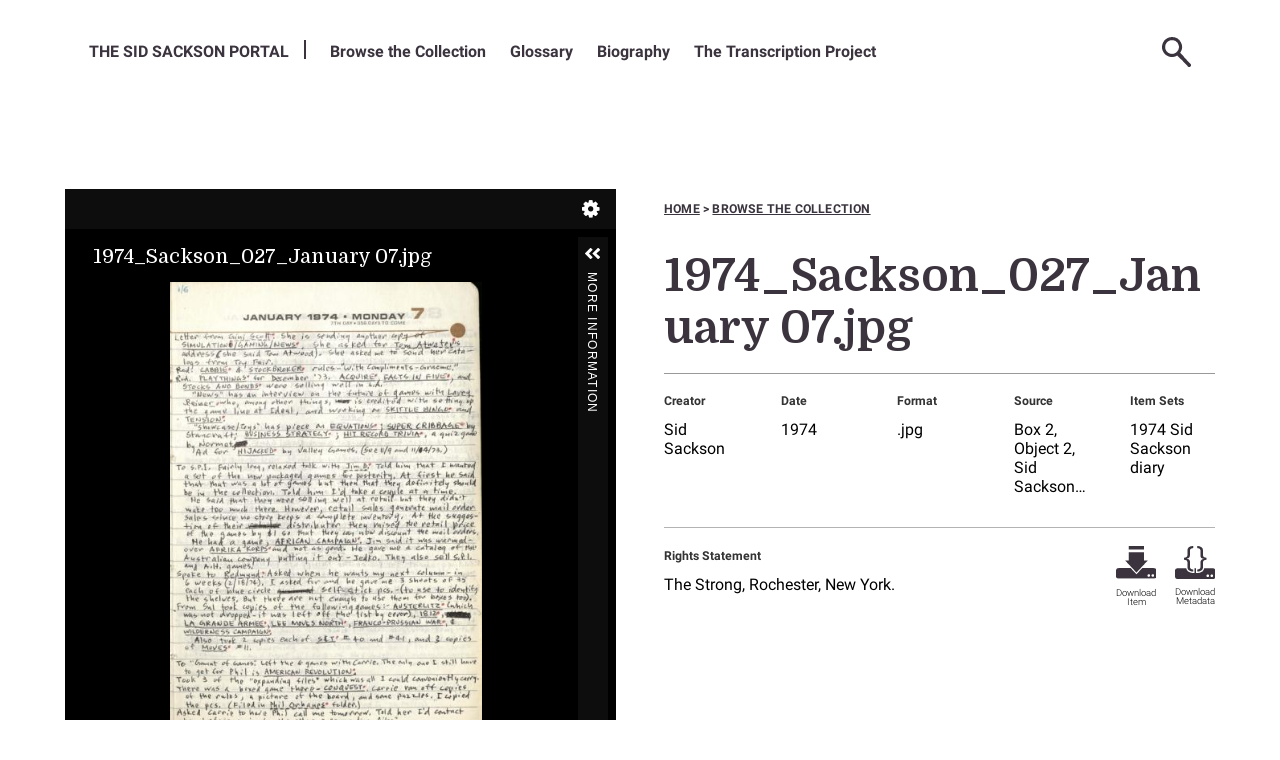

--- FILE ---
content_type: text/html; charset=UTF-8
request_url: https://sacksonportal.museumofplay.org/s/sackson-portal/item/11834
body_size: 16864
content:
<! -- START OF /LAYOUT/LAYOUT.PHTML -->
<!DOCTYPE html><html lang="en-US">    <head>
        <!-- Google Tag Manager -->
        <script>(function(w,d,s,l,i){w[l]=w[l]||[];w[l].push({'gtm.start':
        new Date().getTime(),event:'gtm.js'});var f=d.getElementsByTagName(s)[0],
        j=d.createElement(s),dl=l!='dataLayer'?'&l='+l:'';j.async=true;j.src=
        'https://www.googletagmanager.com/gtm.js?id='+i+dl;f.parentNode.insertBefore(j,f);
        })(window,document,'script','dataLayer','GTM-N23K88G');</script>
        <!-- End Google Tag Manager -->

        <link rel="preconnect" href="https://fonts.googleapis.com">
        <link rel="preconnect" href="https://fonts.gstatic.com" crossorigin>
        <link href="https://fonts.googleapis.com/css2?family=Domine:wght@400..700&family=Roboto:ital,wght@0,100..900;1,100..900&display=swap" rel="stylesheet">

        <meta charset="utf-8">
<meta name="viewport" content="width&#x3D;device-width,&#x20;initial-scale&#x3D;1">        <title>The Sackson Portal · 1974_Sackson_027_January 07.jpg · Sackson Portal</title>        <link rel="icon">
<link href="&#x2F;application&#x2F;asset&#x2F;css&#x2F;iconfonts.css&#x3F;v&#x3D;4.1.0" media="screen" rel="stylesheet" type="text&#x2F;css">
<link href="&#x2F;themes&#x2F;sackson-v2&#x2F;asset&#x2F;css&#x2F;vendor.min.css&#x3F;v&#x3D;0.1" media="screen" rel="stylesheet" type="text&#x2F;css">
<link href="&#x2F;modules&#x2F;UniversalViewer&#x2F;asset&#x2F;vendor&#x2F;uv&#x2F;uv.css&#x3F;v&#x3D;3.6.9" media="screen" rel="stylesheet" type="text&#x2F;css">
<link href="&#x2F;modules&#x2F;UniversalViewer&#x2F;asset&#x2F;css&#x2F;universal-viewer.css&#x3F;v&#x3D;3.6.9" media="screen" rel="stylesheet" type="text&#x2F;css">
<link href="&#x2F;themes&#x2F;sackson-v2&#x2F;asset&#x2F;css&#x2F;style.min.css&#x3F;v&#x3D;0.1" media="screen" rel="stylesheet" type="text&#x2F;css">                <script  src="https&#x3A;&#x2F;&#x2F;code.jquery.com&#x2F;jquery-3.6.2.min.js"></script>
<script  src="&#x2F;themes&#x2F;sackson-v2&#x2F;asset&#x2F;js&#x2F;vendor.js&#x3F;v&#x3D;0.1"></script>
<script  src="&#x2F;application&#x2F;asset&#x2F;js&#x2F;global.js&#x3F;v&#x3D;4.1.0"></script>
<script  src="&#x2F;themes&#x2F;sackson-v2&#x2F;asset&#x2F;js&#x2F;default.min.js&#x3F;v&#x3D;0.1"></script>
<script  defer="defer" src="&#x2F;modules&#x2F;UniversalViewer&#x2F;asset&#x2F;vendor&#x2F;uv&#x2F;umd&#x2F;UV.js&#x3F;v&#x3D;3.6.9"></script>
<script  defer="defer" src="&#x2F;modules&#x2F;UniversalViewer&#x2F;asset&#x2F;js&#x2F;uv.js&#x3F;v&#x3D;3.6.9"></script>
<script >
    //<!--
    if (typeof uvConfigs === 'undefined') {
    var uvConfigs = [];
}
uvConfigs.push({
    "id": "uv-1",
    "root": "/modules/UniversalViewer/asset/vendor/uv/",
    "manifest": "https://sacksonportal.museumofplay.org/iiif/2/11834/manifest",
    "configUri": "/modules/UniversalViewer/asset/universal-viewer/uv-config.json",
    "embedded": false
});
    //-->
</script>
<script  async="async" src="https&#x3A;&#x2F;&#x2F;www.googletagmanager.com&#x2F;gtag&#x2F;js&#x3F;id&#x3D;G-QM7C52W0XV"></script>
<script >
    //<!--
    
                    
                      window.dataLayer = window.dataLayer || [];
                      function gtag(){dataLayer.push(arguments);}
                      gtag('js', new Date());
                    
                      gtag('config', 'G-QM7C52W0XV');
    //-->
</script>    

    </head>

    <body class="item&#x20;resource&#x20;show">        <!-- Google Tag Manager (noscript) -->
        <noscript><iframe src="https://www.googletagmanager.com/ns.html?id=GTM-N23K88G" height="0" width="0" style="display:none;visibility:hidden"></iframe></noscript>
        <!-- End Google Tag Manager (noscript) -->

        <div class="full"> </div>
        <header class="full">
            <!--DESKTOP MENU START-->
            <nav class="desktop-nav" aria-label="menu"> 
                <ul class="navigation">
    <li>
        <a href="&#x2F;s&#x2F;sackson-portal&#x2F;page&#x2F;welcome">The Sid Sackson Portal</a>
    </li>
    <li>
        <a href="&#x2F;s&#x2F;sackson-portal&#x2F;item">Browse the Collection</a>
    </li>
    <li>
        <a href="&#x2F;s&#x2F;sackson-portal&#x2F;page&#x2F;glossary-people">Glossary</a>
        <ul>
            <li>
                <a href="&#x2F;s&#x2F;sackson-portal&#x2F;page&#x2F;glossary-games">Games</a>
            </li>
            <li>
                <a href="&#x2F;s&#x2F;sackson-portal&#x2F;page&#x2F;glossary-other">Other Items and Abbreviations</a>
            </li>
        </ul>
    </li>
    <li>
        <a href="&#x2F;s&#x2F;sackson-portal&#x2F;page&#x2F;biography">Biography</a>
    </li>
    <li>
        <a href="&#x2F;s&#x2F;sackson-portal&#x2F;page&#x2F;transcription-project">The Transcription Project</a>
    </li>
</ul>                <ul class="nav-icons">
                                        <div class="header-search">
                        <! -- START OF /COMMON/SEARCH-FORM.PHTML -->

<form action="/s/sackson-portal/item" id="search-form">
    <input type="text" title='Search Field' name="search" value="" placeholder="Search the Sid Sackson Portal">
    <button type="submit" title="Submit"></button>
</form>
<! -- END OF /COMMON/SEARCH-FORM.PHTML -->
                    </div>
                    <li><a class="nav-icon nav-search" href="#" title="Search"><img alt='spy glass' src=/themes/sackson-v2/asset/img/svg/icon/search.svg?v=0.1></a>
                    </li>
                                          <li><a class="nav-icon nav-user-login" href="/login" title="Log-in"><img alt='user login' src=/themes/sackson-v2/asset/img/svg/icon/user-login.svg?v=0.1></a></li>
                                        <li><a class="nav-icon nav-hamburger" href="#" title="Menu"><img alt='mobile menu' src=/themes/sackson-v2/asset/img/svg/icon/hamburger.svg?v=0.1></a></li>
                </ul>
                <!--SUB MENU CONTAINER-->
                <div class="sub-menu-container"></div> 
                <!--MOBILE MENU START-->
                <div class="mobile-menu" aria-label='Mobile Menu'> 
                    <div class="mobile-icons-container"></div>
                    <div class="sub-menu-title">
                        <p>Menu</p>
                    </div>
                    <ul class="navigation">
    <li>
        <a href="&#x2F;s&#x2F;sackson-portal&#x2F;page&#x2F;welcome">The Sid Sackson Portal</a>
    </li>
    <li>
        <a href="&#x2F;s&#x2F;sackson-portal&#x2F;item">Browse the Collection</a>
    </li>
    <li>
        <a href="&#x2F;s&#x2F;sackson-portal&#x2F;page&#x2F;glossary-people">Glossary</a>
        <ul>
            <li>
                <a href="&#x2F;s&#x2F;sackson-portal&#x2F;page&#x2F;glossary-games">Games</a>
            </li>
            <li>
                <a href="&#x2F;s&#x2F;sackson-portal&#x2F;page&#x2F;glossary-other">Other Items and Abbreviations</a>
            </li>
        </ul>
    </li>
    <li>
        <a href="&#x2F;s&#x2F;sackson-portal&#x2F;page&#x2F;biography">Biography</a>
    </li>
    <li>
        <a href="&#x2F;s&#x2F;sackson-portal&#x2F;page&#x2F;transcription-project">The Transcription Project</a>
    </li>
</ul>                </div> <!--MOBILE MENU END-->
            </nav> <!--DESKTOP MENU END-->
            <!--MOBILE SEARCH FORM START-->
            <div class="mobile-search">
                <! -- START OF /COMMON/SEARCH-FORM.PHTML -->

<form action="/s/sackson-portal/item" id="search-form">
    <input type="text" title='Search Field' name="search" value="" placeholder="Search the Sid Sackson Portal">
    <button type="submit" title="Submit"></button>
</form>
<! -- END OF /COMMON/SEARCH-FORM.PHTML -->
            </div> <!--MOBILE SEARCH FORM END-->
        </header>
       
        
        <section id='splash' class='full'></section>
        <section id='primary-content'>
            <a name='main-content'></a>
            <main>
              <div id='content-stack' contentstack>
                

<div class='item-container'>
  <div class='item-viewer'>
    
<div id="uv-1" class="uv universal-viewer viewer"></div>

  </div>
  <div class='item-info item-text'>
    <div class="wayfinding">
      <a href="/s/sackson-portal">Home</a>
      <span>></span>
      <a href="/s/sackson-portal/item">Browse the collection</a>
    </div>
    <header>
      <h1><span class="title">1974_Sackson_027_January 07.jpg</span></h1>    </header>
        
        <div class='key-metadata'>
      <div class='metadata-list metadata-list-top'>
        
        <div class='property' data-term='dcterms:creator'>
   <div class='metadata-label'>Creator</div>    <div class='values'>       <div class='value'>Sid Sackson</div>    </div></div><div class='property' data-term='dcterms:date'>
   <div class='metadata-label'>Date</div>    <div class='values'>       <div class='value'>1974</div>    </div></div><div class='property' data-term='dcterms:format'>
   <div class='metadata-label'>Format</div>    <div class='values'>       <div class='value'>.jpg</div>    </div></div><div class='property' data-term='dcterms:source'>
   <div class='metadata-label'>Source</div>    <div class='values'>       <div class='value'>Box 2, Object 2, Sid Sackson collection</div>    </div></div>        <div class="property">
                        <div class="label label-item-info metadata-label">Item sets</div>
                <div class="value"><a class="item-set-link-top" href="/s/sackson-portal/item-set/6018">1974 Sid Sackson diary</a></div>
                        </div>
      </div> 
    </div>
    <div class='rights'>
              <div class='rights-statement'>
          <p class="metadata-label">Rights Statement</p>
          <p class="metadata-value">The Strong, Rochester, New York.</p>
        </div>
            <div class=download-icons>
        <div class='download-item'>
                    <a class='icon-ui' href='https://sacksonportal.museumofplay.org/files/original/4613c41ccdecfbc6ce61770b847459529e50b9c0.jpg'  download="4613c41ccdecfbc6ce61770b847459529e50b9c0.jpg">
              <img alt='thick arrow pointing downward' class='download-img' src='/themes/sackson-v2/asset/img/svg/icon/download.svg?v=0.1'>
              <span>Download Item</span>
          </a>
        </div>
        <div class='download-metadata'>
          <a class='icon-ui' target="_blank" type='application/json' href='https://sacksonportal.museumofplay.org/api/items/11834' download='metadata-1974_sackson_027_january_07.jpg.json'>
              <img alt='curly brackets' class='download-img' src='/themes/sackson-v2/asset/img/svg/icon/download-metadata.svg?v=0.1'>
              <span>Download Metadata</span>
          </a>
        </div>
      </div> 
    </div>

  </div> 
</div>
<div class='item-metadata-block'>
  <header>
    <h2>Full Metadata</h23>
      <img alt='' class="triple-circle-hex" src=/themes/sackson-v2/asset/img/png/ornaments/1x/triple-circle-hex.png?v=0.1>
    <div class='subtitle'>1974_Sackson_027_January 07.jpg</div>
  </header>
  
  <div class='metadata-list'>
        <div class="property" data-term="dcterms:title" >
        <div class="metadata-label">
                Title                        </div>
        <div class="values">
                                <div class="value" lang="">
                                1974_Sackson_027_January 07.jpg            </div>
                </div>
    </div>
    <div class="property" data-term="dcterms:creator" >
        <div class="metadata-label">
                Creator                        </div>
        <div class="values">
                                <div class="value" lang="">
                                Sid Sackson            </div>
                </div>
    </div>
    <div class="property" data-term="dcterms:date" >
        <div class="metadata-label">
                Date                        </div>
        <div class="values">
                                <div class="value" lang="">
                                1974            </div>
                </div>
    </div>
    <div class="property" data-term="dcterms:type" >
        <div class="metadata-label">
                Type                        </div>
        <div class="values">
                                <div class="value" lang="">
                                image            </div>
                </div>
    </div>
    <div class="property" data-term="dcterms:format" >
        <div class="metadata-label">
                Format                        </div>
        <div class="values">
                                <div class="value" lang="">
                                .jpg            </div>
                </div>
    </div>
    <div class="property" data-term="dcterms:source" >
        <div class="metadata-label">
                Source                        </div>
        <div class="values">
                                <div class="value" lang="">
                                Box 2, Object 2, Sid Sackson collection            </div>
                </div>
    </div>
    <div class="property" data-term="dcterms:language" >
        <div class="metadata-label">
                Language                        </div>
        <div class="values">
                                <div class="value" lang="">
                                English            </div>
                </div>
    </div>
    <div class="property" data-term="dcterms:coverage" >
        <div class="metadata-label">
                Coverage                        </div>
        <div class="values">
                                <div class="value" lang="">
                                1974            </div>
                </div>
    </div>
    <div class="property" data-term="dcterms:rights" >
        <div class="metadata-label">
                Rights                        </div>
        <div class="values">
                                <div class="value" lang="">
                                The Strong, Rochester, New York.            </div>
                </div>
    </div>
    <div class="property">
                        <div class="metadata-label">Item sets</div>
                <div class="value"><a class="item-set-link" href="/s/sackson-portal/item-set/6018">1974 Sid Sackson diary</a></div>
                    </div>
  </div>


</div>

<div class="transcription-block">
  <img class="transcription-ornament" src="/themes/sackson-v2/asset/img/svg/ornaments/double-hex-text.svg?v=0.1" alt="">
  <h2>Transcript</h2>
  <p class="transcript-note"></p>
  <hr>
  <div class="transcription-text">
            <p class="no-transcription">Transcription not available.</p>
       
  </div>
  <div class="transcription-link">
      </div>

</div>
              </div>
            </main>
        </section>
        <section id='feature-tier-1' class='full'></section>
        <section id='feature-tier-2' class='full'></section>
        <section id='feature-tier-3' class='full'></section>
        <section class='full'>
            <div>
            <div id='secondary-content' style="display:none"></div>
            </div>
        </section>
        <footer class="full">
            <section class="footer-content">
                <div class="sackson-mark">
                    <img alt="the-sid-sackson-portal-mark" src="/themes/sackson-v2/asset/img/png/marks/1x/portal_mark_reversed.png?v=0.1">
                </div>
                <div class="vertical"></div>
                <div class="strong-container">
                    <div class="strong-mark">
                        <img alt="strong-museum-mark" src="/themes/sackson-v2/asset/img/png/marks/1x/strong_museum_mark.png?v=0.1">
                    </div>
                    <div class="strong-text">
                        <p class="title">The Strong Museum of Play</p>
                        <p>One Manhattan Square<br>
                            Rochester, NY 14607<br>
                            585-263-2700<br>
                            <a href="mailto:info@museumofplay.org">info@museumofplay.org</a>
                        </p>
                    </div>
                </div>
                <div class="vertical"></div>
                <div class="footer-main">
                    <div class="footer--text">  
                                            </div>
                    <div class="footer--links">
                                            </div>
                </div>
                <div class="vertical mobileline"></div>
                <div class="footer--logo">
                    <img alt="national-archives-mark" src="/themes/sackson-v2/asset/img/png/marks/1x/national_archives_reversed.png?v=0.1">
                </div>
            </section>
        </footer>
    </body>
</html>
<! -- END OF /LAYOUT/LAYOUT.PHTML -->


--- FILE ---
content_type: image/svg+xml
request_url: https://sacksonportal.museumofplay.org/themes/sackson-v2/asset/img/svg/icon/download-metadata.svg?v=0.1
body_size: 1344
content:
<svg xmlns="http://www.w3.org/2000/svg" xmlns:xlink="http://www.w3.org/1999/xlink" viewBox="0 0 37.02 30"><defs><symbol id="a" data-name="download-metadata" viewBox="0 0 37.02 30"><path d="M16.66 23.19a6.55 6.55 0 01-3.86-1.06 3.74 3.74 0 01-1.43-3.19V15a2.18 2.18 0 00-.83-1.93 4.27 4.27 0 00-2.41-.57v-1.9a4.53 4.53 0 002.41-.6 2.12 2.12 0 00.83-1.89V4.2A3.6 3.6 0 0112.84 1a6.39 6.39 0 013.79-1v1.91a3.9 3.9 0 00-2.16.63 2.16 2.16 0 00-.78 1.87v3.83q0 2.73-2.9 3.24v.16a3 3 0 012.9 3.24v3.9a2.22 2.22 0 00.79 1.9 3.74 3.74 0 002.18.6zm17.89-3h-7.81a4.59 4.59 0 01-1.85 3 7.64 7.64 0 01-4.5 1.26h-1.22v-4.29h-1.3v4.25h-1.23a7.72 7.72 0 01-4.56-1.3 4.56 4.56 0 01-1.79-2.94h-7.8A2.47 2.47 0 000 22.62v4.91A2.48 2.48 0 002.47 30h32.06A2.48 2.48 0 0037 27.53v-4.91a2.47 2.47 0 00-2.45-2.46zm-4.58 8a1.24 1.24 0 111.24-1.23A1.23 1.23 0 0130 28.17zm3.7 0a1.24 1.24 0 111.24-1.23 1.23 1.23 0 01-1.24 1.21zm-13.28-5v-1.91a3.9 3.9 0 002.16-.63 2.2 2.2 0 00.76-1.89V14.9q0-2.73 2.9-3.24v-.16a3 3 0 01-2.9-3.24V4.38a2.16 2.16 0 00-.77-1.87 3.74 3.74 0 00-2.18-.6V0a6.55 6.55 0 013.86 1.06 3.67 3.67 0 011.41 3.16V8.1a2.15 2.15 0 00.83 1.9 4.27 4.27 0 002.41.57v1.94a4.53 4.53 0 00-2.41.58 2.11 2.11 0 00-.83 1.91v4a3.64 3.64 0 01-1.44 3.18 6.46 6.46 0 01-3.8 1.01z" fill="#3b343f"/></symbol></defs><use width="37.02" height="30" xlink:href="#a"/></svg>

--- FILE ---
content_type: image/svg+xml
request_url: https://sacksonportal.museumofplay.org/themes/sackson-v2/asset/img/svg/icon/left-arrow-reverse.svg
body_size: 371
content:
<svg xmlns="http://www.w3.org/2000/svg" xmlns:xlink="http://www.w3.org/1999/xlink" viewBox="0 0 21.81 30"><defs><symbol id="a" data-name="left-arrow-reverse" viewBox="0 0 21.81 30"><path fill="#fff" d="M21.81 24.36L7.09 14.99l14.72-9.35V0L0 13.34v3.36L21.81 30v-5.64z" data-name="left-arrow-reverse"/></symbol></defs><use width="21.81" height="30" xlink:href="#a"/></svg>

--- FILE ---
content_type: application/javascript
request_url: https://sacksonportal.museumofplay.org/modules/UniversalViewer/asset/vendor/uv/umd/4956.d805f32de6e91349d446.js
body_size: 20334
content:
"use strict";(self.webpackChunkUV=self.webpackChunkUV||[]).push([[4956],{6194:(e,t,i)=>{i.d(t,{A:()=>n});var n=function(){function e(e){this.value=e}return e.prototype.toString=function(){return this.value},e.image=new e("image"),e.page=new e("page"),e}()},6669:(e,t,i)=>{i.d(t,{N:()=>B});var n=i(7294),s=i(745),o=i(8650),r=i(131),a=i(4184),h=i.n(a),l=function(e){var t=e.first,i=e.onClick,s=e.paged,a=e.selected,l=e.thumb,p=e.viewingDirection,u=(0,r.YD)({threshold:0,rootMargin:"0px 0px 0px 0px",triggerOnce:!0}),c=u[0],d=u[1];return n.createElement("div",{onClick:function(){return i(l)},className:h()("thumb",{first:t,placeholder:!l.uri,twoCol:s&&(p===o.Pr.LEFT_TO_RIGHT||p===o.Pr.RIGHT_TO_LEFT),oneCol:!s,selected:a}),tabIndex:0},n.createElement("div",{ref:c,className:"wrap",style:{height:l.height+8+"px"}},d&&n.createElement("img",{src:l.uri,alt:l.label})),n.createElement("div",{className:"info"},n.createElement("span",{className:"label",title:l.label},l.label," "),l.data.searchResults&&n.createElement("span",{className:"searchResults"},l.data.searchResults)))};const p=function(e){var t=e.onClick,i=e.paged,s=e.selected,r=e.thumbs,a=e.viewingDirection,p=(0,n.useRef)(null);(0,n.useEffect)((function(){var e,t,i=null===(e=p.current)||void 0===e?void 0:e.querySelector("#thumb-".concat(s[0])),n=null==i?void 0:i.offsetTop;null===(t=p.current)||void 0===t||t.parentElement.scrollTo({top:n,left:0,behavior:"smooth"})}),[s]);var u=r.findIndex((function(e){return e.viewingHint!==o.qQ.NON_PAGED}));return n.createElement("div",{ref:p,className:h()("thumbs",{"left-to-right":a===o.Pr.LEFT_TO_RIGHT,"right-to-left":a===o.Pr.RIGHT_TO_LEFT,paged:i})},r.map((function(e,r){return n.createElement("span",{key:"thumb-".concat(r),id:"thumb-".concat(r)},n.createElement(l,{first:r===u,onClick:t,paged:i,selected:s.includes(r),thumb:e,viewingDirection:a}),function(e,t,i){return!(t!==o.qQ.NON_PAGED&&e&&(i-1)%2==0)}(i,e.viewingHint,r)&&n.createElement("div",{className:"separator"}))})))};var u,c=i(6783),d=i(3911),g=i(6006),f=i(9582),T=i(7763),y=(u=function(e,t){return u=Object.setPrototypeOf||{__proto__:[]}instanceof Array&&function(e,t){e.__proto__=t}||function(e,t){for(var i in t)Object.prototype.hasOwnProperty.call(t,i)&&(e[i]=t[i])},u(e,t)},function(e,t){if("function"!=typeof t&&null!==t)throw new TypeError("Class extends value "+String(t)+" is not a constructor or null");function i(){this.constructor=e}u(e,t),e.prototype=null===t?Object.create(t):(i.prototype=t.prototype,new i)}),b=i(9755),w=function(e){function t(t){var i=e.call(this,t,!0,!0)||this;return i.isOpen=!1,i}return y(t,e),t.prototype.create=function(){this.setConfig("leftPanel"),e.prototype.create.call(this),this.$gallery=b('<div class="iiif-gallery-component"></div>'),this.$element.append(this.$gallery)},t.prototype.setup=function(){var e=this;this.galleryComponent=new T.v({target:this.$gallery[0]}),this.galleryComponent.on("thumbSelected",(function(t){e.extensionHost.publish(g.p.GALLERY_THUMB_SELECTED,t),e.extensionHost.publish(g.p.THUMB_SELECTED,t)}),!1),this.galleryComponent.on("decreaseSize",(function(){e.extensionHost.publish(g.p.GALLERY_DECREASE_SIZE)}),!1),this.galleryComponent.on("increaseSize",(function(){e.extensionHost.publish(g.p.GALLERY_INCREASE_SIZE)}),!1)},t.prototype.databind=function(){this.galleryComponent.options.data=this.galleryData,this.galleryComponent.set(this.galleryData),this.resize()},t.prototype.show=function(){var e=this;this.isOpen=!0,this.$element.show(),setTimeout((function(){e.galleryComponent.selectIndex(e.extension.helper.canvasIndex)}),10)},t.prototype.hide=function(){this.isOpen=!1,this.$element.hide()},t.prototype.resize=function(){e.prototype.resize.call(this);var t=this.$gallery.find(".main"),i=this.$gallery.find(".header");t.height(this.$element.height()-i.height())},t}(f.P),m=i(9562),E=i(6194),v=i(8139),N=function(){var e=function(t,i){return e=Object.setPrototypeOf||{__proto__:[]}instanceof Array&&function(e,t){e.__proto__=t}||function(e,t){for(var i in t)Object.prototype.hasOwnProperty.call(t,i)&&(e[i]=t[i])},e(t,i)};return function(t,i){if("function"!=typeof i&&null!==i)throw new TypeError("Class extends value "+String(i)+" is not a constructor or null");function n(){this.constructor=t}e(t,i),t.prototype=null===i?Object.create(i):(n.prototype=i.prototype,new n)}}(),$=i(9755),C=function(e){function t(t){var i=e.call(this,t,!0,!0)||this;return i.isOpen=!1,i}return N(t,e),t.prototype.create=function(){this.setConfig("leftPanel"),e.prototype.create.call(this),this.$tree=$('<div class="iiif-tree-component"></div>'),this.$element.append(this.$tree)},t.prototype.setup=function(){var e=this;this.treeComponent=new v.TreeComponent({target:this.$tree[0],data:this.treeData}),this.treeComponent.on("treeNodeSelected",(function(t){e.extensionHost.publish(g.p.TREE_NODE_SELECTED,t)}),!1),this.treeComponent.on("treeNodeMultiSelected",(function(t){e.extensionHost.publish(g.p.TREE_NODE_MULTISELECTED,t)}),!1)},t.prototype.databind=function(){this.treeComponent.set(this.treeData),this.resize()},t.prototype.show=function(){this.isOpen=!0,this.$element.show()},t.prototype.hide=function(){this.isOpen=!1,this.$element.hide()},t.prototype.selectNode=function(e){var t=this;this.treeComponent.selectedNode||(this.treeComponent.expandParents(e,!0),this.$tree.find("#tree-link-"+e.id)[0]),setTimeout((function(){t.treeComponent.selectNode(e)}),0)},t.prototype.expandNode=function(e,t){this.treeComponent.expandNode(e,t)},t.prototype.getAllNodes=function(){return this.treeComponent.getAllNodes()},t.prototype.deselectCurrentNode=function(){this.treeComponent.deselectCurrentNode()},t.prototype.getNodeById=function(e){return this.treeComponent.getNodeById(e)},t.prototype.resize=function(){e.prototype.resize.call(this)},t}(f.P),V=i(6947),x=i(8939),_=i(8675),O=function(){var e=function(t,i){return e=Object.setPrototypeOf||{__proto__:[]}instanceof Array&&function(e,t){e.__proto__=t}||function(e,t){for(var i in t)Object.prototype.hasOwnProperty.call(t,i)&&(e[i]=t[i])},e(t,i)};return function(t,i){if("function"!=typeof i&&null!==i)throw new TypeError("Class extends value "+String(i)+" is not a constructor or null");function n(){this.constructor=t}e(t,i),t.prototype=null===i?Object.create(i):(n.prototype=i.prototype,new n)}}(),S=i(9755),R=i(3911).Pr,B=function(e){function t(t){var i=e.call(this,t)||this;return i.expandFullEnabled=!1,i.isThumbsViewOpen=!1,i.isTreeViewOpen=!1,i.treeSortType=x.pF.NONE,i}return O(t,e),t.prototype.create=function(){var t=this;this.setConfig("leftPanel"),e.prototype.create.call(this),this.extensionHost.subscribe(g.p.SETTINGS_CHANGE,(function(){t.render()})),this.extensionHost.subscribe(g.p.CANVAS_INDEX_CHANGE,(function(){t.render()})),this.extensionHost.subscribe(g.p.GALLERY_THUMB_SELECTED,(function(){t.collapseFull()})),this.extensionHost.subscribe(g.p.METRIC_CHANGE,(function(){t.extension.isDesktopMetric()||t.isFullyExpanded&&t.collapseFull()})),this.extensionHost.subscribe(g.p.ANNOTATIONS,(function(){t.renderThumbs(),t.renderGallery()})),this.extensionHost.subscribe(g.p.ANNOTATIONS_CLEARED,(function(){t.renderThumbs(),t.renderGallery()})),this.extensionHost.subscribe(g.p.ANNOTATIONS_EMPTY,(function(){t.renderThumbs(),t.renderGallery()})),this.extensionHost.subscribe(g.p.CANVAS_INDEX_CHANGE,(function(){t.isFullyExpanded&&t.collapseFull(),t.selectCurrentTreeNode(),t.updateTreeTabBySelection()})),this.extensionHost.subscribe(g.p.RANGE_CHANGE,(function(){t.isFullyExpanded&&t.collapseFull(),t.selectCurrentTreeNode(),t.updateTreeTabBySelection()})),this.$tabs=S('<div class="tabs"></div>'),this.$main.append(this.$tabs),this.$treeButton=S('<a class="index tab" tabindex="0">'+this.content.index+"</a>"),this.$tabs.append(this.$treeButton),this.$thumbsButton=S('<a class="thumbs tab" tabindex="0">'+this.content.thumbnails+"</a>"),this.$tabs.append(this.$thumbsButton),this.$tabsContent=S('<div class="tabsContent"></div>'),this.$main.append(this.$tabsContent),this.$options=S('<div class="options"></div>'),this.$tabsContent.append(this.$options),this.$topOptions=S('<div class="top"></div>'),this.$options.append(this.$topOptions),this.$treeSelect=S('<select aria-label="'+this.content.manifestRanges+'"></select>'),this.$topOptions.append(this.$treeSelect),this.$bottomOptions=S('<div class="bottom"></div>'),this.$options.append(this.$bottomOptions),this.$leftOptions=S('<div class="left"></div>'),this.$bottomOptions.append(this.$leftOptions),this.$rightOptions=S('<div class="right"></div>'),this.$bottomOptions.append(this.$rightOptions),this.$treeViewOptions=S('<div class="treeView"></div>'),this.$leftOptions.append(this.$treeViewOptions),this.$sortByLabel=S('<span class="sort">'+this.content.sortBy+"</span>"),this.$treeViewOptions.append(this.$sortByLabel),this.$sortButtonGroup=S('<div class="btn-group"></div>'),this.$treeViewOptions.append(this.$sortButtonGroup),this.$sortByDateButton=S('<button class="btn" tabindex="0">'+this.content.date+"</button>"),this.$sortButtonGroup.append(this.$sortByDateButton),this.$sortByVolumeButton=S('<button class="btn" tabindex="0">'+this.content.volume+"</button>"),this.$sortButtonGroup.append(this.$sortByVolumeButton),this.$views=S('<div class="views"></div>'),this.$tabsContent.append(this.$views),this.$treeView=S('<div class="treeView"></div>'),this.$views.append(this.$treeView),this.$thumbsView=S('<div class="thumbsView" tabindex="-1"></div>'),this.$views.append(this.$thumbsView),this.$galleryView=S('<div class="galleryView"></div>'),this.$views.append(this.$galleryView),this.$treeSelect.hide(),this.$treeSelect.change((function(){t.renderTree(),t.selectCurrentTreeNode(),t.updateTreeTabBySelection()})),this.$sortByDateButton.on("click",(function(){t.sortByDate()})),this.$sortByVolumeButton.on("click",(function(){t.sortByVolume()})),this.$treeViewOptions.hide(),this.onAccessibleClick(this.$treeButton,(function(){t.openTreeView()})),this.onAccessibleClick(this.$thumbsButton,(function(){t.openThumbsView()})),this.setTitle(this.content.title),this.$sortByVolumeButton.addClass("on");var i=this.options.tabOrder;i&&("thumbs"===(i=(i=i.toLowerCase()).replace(/ /g,"")).split(",")[0]?(this.$treeButton.before(this.$thumbsButton),this.$thumbsButton.addClass("first")):this.$treeButton.addClass("first"))},t.prototype.createTreeView=function(){this.treeView=new C(this.$treeView),this.treeView.treeData=this.getTreeData(),this.treeView.setup(),this.renderTree();var e=this.extension.helper.getTopRanges();if(e.length>1)for(var t=0;t<e.length;t++){var i=e[t];this.$treeSelect.append('<option value="'+i.id+'">'+V.LanguageMap.getValue(i.getLabel())+"</option>")}this.updateTreeViewOptions()},t.prototype.render=function(){this.renderThumbs(),this.renderTree(),this.renderGallery()},t.prototype.updateTreeViewOptions=function(){var e=this.getTree();e&&(this.isCollection()&&this.extension.helper.treeHasNavDates(e)?this.$treeViewOptions.show():this.$treeViewOptions.hide(),this.$treeSelect.find("option").length?this.$treeSelect.show():this.$treeSelect.hide())},t.prototype.sortByDate=function(){this.treeSortType=x.pF.DATE,this.treeView.treeData=this.getTreeData(),this.treeView.databind(),this.selectCurrentTreeNode(),this.$sortByDateButton.addClass("on"),this.$sortByVolumeButton.removeClass("on"),this.resize()},t.prototype.sortByVolume=function(){this.treeSortType=x.pF.NONE,this.treeView.treeData=this.getTreeData(),this.treeView.databind(),this.selectCurrentTreeNode(),this.$sortByDateButton.removeClass("on"),this.$sortByVolumeButton.addClass("on"),this.resize()},t.prototype.isCollection=function(){var e=this.getTree();if(e)return e.data.type===V.TreeNodeType.COLLECTION;throw new Error("Tree not available")},t.prototype.renderTree=function(){this.treeView&&(this.treeView.treeData=this.getTreeData(),this.treeView.databind(),this.selectCurrentTreeNode())},t.prototype.getTreeData=function(){return{autoExpand:this._isTreeAutoExpanded(),branchNodesExpandOnClick:c.RS.getBool(this.config.options.branchNodesExpandOnClick,!0),branchNodesSelectable:c.RS.getBool(this.config.options.branchNodesSelectable,!1),helper:this.extension.helper,topRangeIndex:this.getSelectedTopRangeIndex(),treeSortType:this.treeSortType}},t.prototype._isTreeAutoExpanded=function(){var e=c.RS.getBool(this.config.options.autoExpandTreeEnabled,!1),t=this.config.options.autoExpandTreeIfFewerThan||0;if(e){var i=this.extension.helper.getFlattenedTree();if(i&&i.length<t)return!0}return!1},t.prototype.updateTreeTabByCanvasIndex=function(){var e=this.extension.helper.getTopRanges();if(e.length>1){var t=this.getCurrentCanvasTopRangeIndex();if(-1===t)return;var i=e[t];this.setTreeTabTitle(V.LanguageMap.getValue(i.getLabel()))}else this.setTreeTabTitle(this.content.index)},t.prototype.setTreeTabTitle=function(e){this.$treeButton.text(e)},t.prototype.updateTreeTabBySelection=function(){var e=null,t=this.extension.helper.getTopRanges();t.length>1&&(e=this.treeView?this.getSelectedTree().text():V.LanguageMap.getValue(t[0].getLabel())),e?this.setTreeTabTitle(e):this.setTreeTabTitle(this.content.index)},t.prototype.getViewingHint=function(){return this.extension.helper.getViewingHint()},t.prototype.getViewingDirection=function(){return this.extension.helper.getViewingDirection()},t.prototype.createThumbsRoot=function(){this.thumbsRoot||(this.thumbsRoot=(0,s.s)(this.$thumbsView[0])),this.renderThumbs()},t.prototype.renderThumbs=function(){var e=this;if(this.thumbsRoot){var t=this.getViewingDirection(),i=this.extension.helper.getThumbs(90);t&&t===R.BOTTOM_TO_TOP&&i.reverse();var s=this.extension.annotations;if(s&&s.length)for(var o=function(e){var t=s[e],n=i.filter((function(e){return e.index===t.canvasIndex}))[0];if(n){var o=Object.assign({},n.data);o.searchResults=t.rects.length,n.data=o}},r=0;r<s.length;r++)o(r);var a=!!this.extension.getSettings().pagingEnabled&&this.extension.helper.isPaged(),h=this.extension.getPagedIndices(this.extension.helper.canvasIndex);this.thumbsRoot.render((0,n.createElement)(p,{thumbs:i,paged:a,viewingDirection:t||d.Pr.LEFT_TO_RIGHT,selected:h,onClick:function(t){e.extensionHost.publish(g.p.THUMB_SELECTED,t)}}))}},t.prototype.createGalleryView=function(){this.galleryView=new w(this.$galleryView),this.galleryView.galleryData=this.getGalleryData(),this.galleryView.setup(),this.renderGallery()},t.prototype.renderGallery=function(){this.galleryView&&(this.galleryView.galleryData=this.getGalleryData(),this.galleryView.databind())},t.prototype.getGalleryData=function(){return{helper:this.extension.helper,chunkedResizingThreshold:this.config.options.galleryThumbChunkedResizingThreshold,content:this.config.content,debug:!1,imageFadeInDuration:300,initialZoom:6,minLabelWidth:20,pageModeEnabled:this.isPageModeEnabled(),scrollStopDuration:100,searchResults:this.extension.annotations,sizingEnabled:!0,thumbHeight:this.config.options.galleryThumbHeight,thumbLoadPadding:this.config.options.galleryThumbLoadPadding,thumbWidth:this.config.options.galleryThumbWidth,viewingDirection:this.getViewingDirection()}},t.prototype.isPageModeEnabled=function(){return"function"==typeof this.extension.getMode?c.RS.getBool(this.config.options.pageModeEnabled,!0)&&this.extension.getMode().toString()===E.A.page.toString():c.RS.getBool(this.config.options.pageModeEnabled,!0)},t.prototype.getSelectedTree=function(){return this.$treeSelect.find(":selected")},t.prototype.getSelectedTopRangeIndex=function(){var e=this.getSelectedTree().index();return-1===e&&(e=0),e},t.prototype.getTree=function(){var e=this.getSelectedTopRangeIndex();return this.extension.helper.getTree(e,x.pF.NONE)},t.prototype.toggleFinish=function(){if(e.prototype.toggleFinish.call(this),this.isUnopened){var t=c.RS.getBool(this.config.options.treeEnabled,!0),i=c.RS.getBool(this.config.options.thumbsEnabled,!0),n=this.getTree();n&&n.nodes.length||(t=!1),t&&i||this.$tabs.hide(),i&&this.defaultToThumbsView()?this.openThumbsView():t&&this.openTreeView()}},t.prototype.defaultToThumbsView=function(){var e=c.RS.getBool(this.config.options.defaultToTreeEnabled,!1),t=this.config.options.defaultToTreeIfGreaterThan||0,i=this.getTree();return!(e&&i&&i.nodes.length>t)},t.prototype.expandFullStart=function(){e.prototype.expandFullStart.call(this),this.extensionHost.publish(g.p.LEFTPANEL_EXPAND_FULL_START)},t.prototype.expandFullFinish=function(){e.prototype.expandFullFinish.call(this),this.$treeButton.hasClass("on")?this.openTreeView():this.$thumbsButton.hasClass("on")&&this.openThumbsView(),this.extensionHost.publish(g.p.LEFTPANEL_EXPAND_FULL_FINISH)},t.prototype.collapseFullStart=function(){e.prototype.collapseFullStart.call(this),this.extensionHost.publish(g.p.LEFTPANEL_COLLAPSE_FULL_START)},t.prototype.collapseFullFinish=function(){e.prototype.collapseFullFinish.call(this),this.$thumbsButton.hasClass("on")&&this.openThumbsView(),this.extensionHost.publish(g.p.LEFTPANEL_COLLAPSE_FULL_FINISH)},t.prototype.openTreeView=function(){this.isTreeViewOpen=!0,this.isThumbsViewOpen=!1,this.treeView||this.createTreeView(),this.$treeButton.addClass("on"),this.$thumbsButton.removeClass("on"),this.treeView.show(),this.$thumbsView&&this.$thumbsView.hide(),this.galleryView&&this.galleryView.hide(),this.updateTreeViewOptions(),this.selectCurrentTreeNode(),this.resize(),this.treeView.resize(),this.extensionHost.publish(g.p.OPEN_TREE_VIEW)},t.prototype.openThumbsView=function(){this.isTreeViewOpen=!1,this.isThumbsViewOpen=!0,this.createThumbsRoot(),this.isFullyExpanded&&!this.galleryView&&this.createGalleryView(),this.$treeButton.removeClass("on"),this.$thumbsButton.addClass("on"),this.treeView&&this.treeView.hide(),this.$treeSelect.hide(),this.$treeViewOptions.hide(),this.resize(),this.isFullyExpanded?(this.$thumbsView.hide(),this.galleryView&&this.galleryView.show(),this.galleryView&&this.galleryView.resize()):(this.galleryView&&this.galleryView.hide(),this.$thumbsView.show(),this.$thumbsView.resize()),this.extensionHost.publish(g.p.OPEN_THUMBS_VIEW)},t.prototype.selectTopRangeIndex=function(e){this.$treeSelect.prop("selectedIndex",e)},t.prototype.getCurrentCanvasTopRangeIndex=function(){var e=-1,t=this.extension.getCurrentCanvasRange();return t&&(e=Number(t.path.split("/")[0])),e},t.prototype.selectCurrentTreeNode=function(){var e;"uv-openseadragon-extension"===(null===(e=this.extension.type)||void 0===e?void 0:e.name)?this.selectCurrentTreeNodeByCanvas():this.selectCurrentTreeNodeByRange()},t.prototype.selectCurrentTreeNodeByRange=function(){if(this.treeView){var e=this.extension.helper.getCurrentRange(),t=null;e&&e.treeNode&&(t=this.treeView.getNodeById(e.treeNode.id)),t?this.treeView.selectNode(t):this.selectTreeNodeByManifest()}},t.prototype.selectCurrentTreeNodeByCanvas=function(){if(this.treeView){var e=null,t=this.getCurrentCanvasTopRangeIndex(),i=t===this.getSelectedTopRangeIndex(),n=null;-1!==t&&(n=this.extension.getCurrentCanvasRange())&&n.treeNode&&(e=this.treeView.getNodeById(n.treeNode.id)),e&&i?this.treeView.selectNode(e):((n=this.extension.helper.getCurrentRange())&&n.treeNode&&(e=this.treeView.getNodeById(n.treeNode.id)),e?this.treeView.selectNode(e):this.selectTreeNodeByManifest())}},t.prototype.selectTreeNodeByManifest=function(){var e=this,t=this.extension.helper.collectionIndex,i=this.extension.helper.manifestIndex,n=this.treeView.getAllNodes(),s=!1;n.map((function(n){n.isCollection()&&n.data.index===t&&(e.treeView.selectNode(n),e.treeView.expandNode(n,!0),s=!0),n.isManifest()&&n.data.index===i&&(e.treeView.selectNode(n),s=!0)})),s||this.treeView.deselectCurrentNode()},t.prototype.resize=function(){e.prototype.resize.call(this),this.$tabsContent.height(this.$main.height()-((0,_.pn)(this.$tabs)?this.$tabs.height():0)-this.$tabsContent.verticalPadding()),this.$views.height(this.$tabsContent.height()-this.$options.outerHeight())},t}(m.W)},5309:(e,t,i)=>{var n;i.d(t,{h:()=>n}),function(e){e.CANVAS_RENDERINGS="canvasRenderings",e.CURRENT_VIEW="currentView",e.ENTIRE_DOCUMENT_AS_PDF="entireDocumentAsPdf",e.ENTIRE_DOCUMENT_AS_TEXT="entireDocumentAsText",e.ENTIRE_FILE_AS_ORIGINAL="entireFileAsOriginal",e.IMAGE_RENDERINGS="imageRenderings",e.MANIFEST_RENDERINGS="manifestRenderings",e.RANGE_RENDERINGS="rangeRenderings",e.SELECTION="selection",e.UNKNOWN="unknown",e.WHOLE_IMAGE_HIGH_RES="wholeImageHighRes",e.WHOLE_IMAGE_LOW_RES="wholeImageLowRes",e.WHOLE_IMAGES_HIGH_RES="wholeImagesHighRes"}(n||(n={}))}}]);